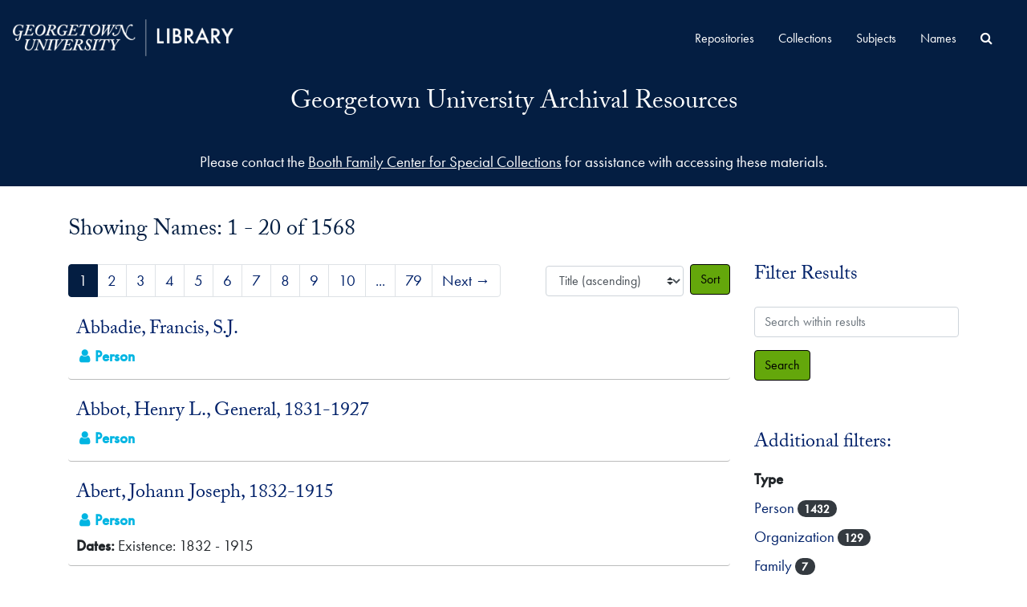

--- FILE ---
content_type: text/html;charset=utf-8
request_url: https://findingaids.library.georgetown.edu/agents
body_size: 46088
content:
<!DOCTYPE html>
<html lang="en">
<head>
	<meta charset="utf-8"/>
	<meta http-equiv="X-UA-Compatible" content="IE=edge"/>
	<meta name="viewport" content="width=device-width, initial-scale=1">
	<link rel="shortcut icon" type="image/x-icon" href="/assets/laufavicon.ico">
	<title>Names | Georgetown University Archival Resources</title>
	<meta name="csrf-param" content="authenticity_token" />
<meta name="csrf-token" content="UtwGIePd+RkCbX35rJikeSYggg7+kQHpmqBwRWjTQ/1wrnswwgCreauEY4oKDxL0nJC78DH3NWENTJWOxyhx1A==" />

		<meta name="referrer" content="origin-when-cross-origin" />

	<script>
	 var APP_PATH = '/';
	 var SHOW_IDENTIFIERS_IN_TREE = false;
	</script>

	<link rel="stylesheet" media="all" href="/assets/application-06bee93749fb0307ddd1eb45f8e45e1cd2057b711f981d5181c4aef99ba423ed.css" />
	<script src="/assets/application-589dd4e86c691634ac2aec1683b4c758133e463261a6795a9e45d0f75b93fad7.js"></script>
  <script src="/assets/gucustom.js"></script>
        
  

		<!-- Begin plugin layout -->
		<link rel="stylesheet" type="text/css" href="/assets/theme.css">
<script>
  (function(i,s,o,g,r,a,m){i['GoogleAnalyticsObject']=r;i[r]=i[r]||function(){
  (i[r].q=i[r].q||[]).push(arguments)},i[r].l=1*new Date();a=s.createElement(o),
  m=s.getElementsByTagName(o)[0];a.async=1;a.src=g;m.parentNode.insertBefore(a,m)
  })(window,document,'script','//www.google-analytics.com/analytics.js','ga');

  ga('create', 'UA-397597-20', 'auto');
  ga('send', 'pageview');
</script>
		<!-- End plugin layout -->
		<!-- Begin plugin layout -->
		
		<!-- End plugin layout -->

<!-- HTML5 shim and Respond.js for IE8 support of HTML5 elements and media queries -->
<!-- WARNING: Respond.js doesn't work if you view the page via file:// -->
<!--[if lt IE 9]>
	<script src="https://oss.maxcdn.com/html5shiv/3.7.3/html5shiv.min.js"></script>
	<script src="https://oss.maxcdn.com/respond/1.4.2/respond.min.js"></script>
<![endif]-->
</head>

<body class="min-h-screen d-flex flex-column">

		<!-- Begin plugin layout -->
		
		<!-- End plugin layout -->
		<!-- Begin plugin layout -->
		
		<!-- End plugin layout -->

	<div class="skipnav">
  <a class="sr-only sr-only-focusable" href="#maincontent">Skip to main content</a>
        <a class="sr-only sr-only-focusable" href="#searchresults">Skip to search results</a>
</div>


	<div class="container-fluid no-pad">
		<section  id="header">
  <div class="branding-container navbar-branding">
    <div class="gulogo">
      <a class="gulogo-link" href="https://www.library.georgetown.edu" title="Georgetown University Library Website"><img alt="Georgetown University Library Website" src="/assets/Georgetown_H_Library_1c-whiteCMYK.png" /></a>
    </div>
    <div class="row branding-title">
      <div class="col-sm-9 h1">
          <a title="Return to the ArchivesSpace homepage" href="https://findingaids.library.georgetown.edu"> Georgetown University Archival Resources</a> 
          
      </div>
    </div>
  </div>
</section>
		<section id="navigation">
  <nav class="navbar navbar-expand-lg navbar-default" aria-label="top-level navigation">
    <div class="collapse navbar-collapse top-bar" id="collapsemenu">
      <ul class="nav navbar-nav mr-auto">
          <li class="nav-item">
            <a class="nav-link" href="/repositories">Repositories</a>
          </li>
          <li class="nav-item">
            <a class="nav-link" href="/repositories/resources">Collections</a>
          </li>
          <li class="nav-item">
            <a class="nav-link" href="/subjects">Subjects</a>
          </li>
          <li class="nav-item">
            <a class="nav-link" href="/agents">Names</a>
          </li>
            <li class="nav-item"><a class="nav-link" href="/search?reset=true" title="Search All Archival Resources">
              <span class="fa fa-search" aria-hidden="true"></span>
              <span class="sr-only">Search All Archival Resources</span>
            </a>
          </li>
      </ul>
    </div>
    <button type="button" class="navbar-toggler" data-toggle="collapse" data-target="#collapsemenu" aria-expanded="false">
      <span class="sr-only">Navigation menu for smaller devices</span>
      <span class="icon-bar"></span>
      <span class="icon-bar"></span>
      <span class="icon-bar"></span>
    </button>
  </nav>
</section>
	</div>

	<div class="gu-ask-us container-fluid no-pad">
		Please contact the <a href="https://www.library.georgetown.edu/special-collections/using/requests/information">Booth Family Center for Special Collections</a> for assistance with accessing these materials.
	</div>

	<section id="content" class="container">
		<a name="maincontent" id="maincontent"></a>
		
		<div class="row">
  <div class="col-sm-12">
     



  <h2>Showing Names: 1 - 20 of 1568</h2>
  </div>
</div>

<div class="row">
  <div class="col-sm-9">
    <a name="main" title="Main Content"></a>
    <div class="row my-3">
      <div class="w-100 px-bs d-flex flex-wrap justify-content-end gap-2">
          <div class="flex-grow-1">
            <nav id="paging" class="d-flex">
  <ul class="pagination flex-wrap mb-0">
        <li class="active page-item"><a class="page-link"  href="#">1</a></li>
        <li class="page-item"><a class="page-link"  href="/agents?q[]=%2A&amp;op[]=OR&amp;field[]=title&amp;from_year[]=&amp;to_year[]=&amp;limit=agent&amp;sort=title_sort asc&page=2">2</a></li>
        <li class="page-item"><a class="page-link"  href="/agents?q[]=%2A&amp;op[]=OR&amp;field[]=title&amp;from_year[]=&amp;to_year[]=&amp;limit=agent&amp;sort=title_sort asc&page=3">3</a></li>
        <li class="page-item"><a class="page-link"  href="/agents?q[]=%2A&amp;op[]=OR&amp;field[]=title&amp;from_year[]=&amp;to_year[]=&amp;limit=agent&amp;sort=title_sort asc&page=4">4</a></li>
        <li class="page-item"><a class="page-link"  href="/agents?q[]=%2A&amp;op[]=OR&amp;field[]=title&amp;from_year[]=&amp;to_year[]=&amp;limit=agent&amp;sort=title_sort asc&page=5">5</a></li>
        <li class="page-item"><a class="page-link"  href="/agents?q[]=%2A&amp;op[]=OR&amp;field[]=title&amp;from_year[]=&amp;to_year[]=&amp;limit=agent&amp;sort=title_sort asc&page=6">6</a></li>
        <li class="page-item"><a class="page-link"  href="/agents?q[]=%2A&amp;op[]=OR&amp;field[]=title&amp;from_year[]=&amp;to_year[]=&amp;limit=agent&amp;sort=title_sort asc&page=7">7</a></li>
        <li class="page-item"><a class="page-link"  href="/agents?q[]=%2A&amp;op[]=OR&amp;field[]=title&amp;from_year[]=&amp;to_year[]=&amp;limit=agent&amp;sort=title_sort asc&page=8">8</a></li>
        <li class="page-item"><a class="page-link"  href="/agents?q[]=%2A&amp;op[]=OR&amp;field[]=title&amp;from_year[]=&amp;to_year[]=&amp;limit=agent&amp;sort=title_sort asc&page=9">9</a></li>
        <li class="page-item"><a class="page-link"  href="/agents?q[]=%2A&amp;op[]=OR&amp;field[]=title&amp;from_year[]=&amp;to_year[]=&amp;limit=agent&amp;sort=title_sort asc&page=10">10</a></li>
       <li><a class="page-link" href="" style="pointer-events: none;">...</a></li>
       <li><a class="page-link"  href="/agents?q[]=%2A&amp;op[]=OR&amp;field[]=title&amp;from_year[]=&amp;to_year[]=&amp;limit=agent&amp;sort=title_sort asc&page=79">79</a></li>
      <li class="next page-item"><a class="page-link"  href="/agents?q[]=%2A&amp;op[]=OR&amp;field[]=title&amp;from_year[]=&amp;to_year[]=&amp;limit=agent&amp;sort=title_sort asc&page=2">Next <span aria-hidden="true">&rarr;</span></a></li>
  </ul>
</nav>

          </div>
        <div>
          


<div class="sorter d-flex align-items-center justify-content-end">
 <form class="form-horizontal d-flex align-items-center justify-content-end" action="/agents?q[]=%2A&amp;op[]=OR&amp;field[]=title&amp;from_year[]=&amp;to_year[]=&amp;limit=agent" accept-charset="UTF-8" method="get"><input name="utf8" type="hidden" value="&#x2713;" autocomplete="off" />
     <input type="hidden" name="action" id="action" value="index" autocomplete="off" />
  <input type="hidden" name="q[]" id="q_0" value="*" autocomplete="off" />
  <input type="hidden" name="limit" id="limit" value="agent" autocomplete="off" />
  <input type="hidden" name="op[]" id="op_0" value="OR" autocomplete="off" />
  <input type="hidden" name="field[]" id="field_0" value="title" autocomplete="off" />

   <label class="sr-only" for="sort">Sort by:</label>
   <select name="sort" id="sort" class="custom-select"><option selected="selected" value="title_sort asc">Title (ascending)</option>
<option value="title_sort desc">Title (descending)</option></select>
   <input type="submit" name="commit" value="Sort" class="btn btn-primary ml-2" data-disable-with="Sort" />
</form></div>

        </div>
      </div>
    </div>
    <div class="row search-results"><div class="col-sm-12">

    <a name="searchresults" id="searchresults"></a>

         <div class="recordrow" style="clear:both" data-uri="/agents/people/275">
    

<h3>
    <a class="record-title" href="/agents/people/275">
      Abbadie, Francis, S.J.
    </a>
</h3>


<div class="badge-and-identifier">
  <div class="record-type-badge agent">
    <i class="fa fa-user"></i>&#160;Person 
  </div>
</div>

    <div class="recordsummary" style="clear:both">


    <div class="dates">
      
    </div>

  <div class="staff-hidden d-none">
  </div>



</div>



   </div>

         <div class="recordrow" style="clear:both" data-uri="/agents/people/1517">
    

<h3>
    <a class="record-title" href="/agents/people/1517">
      Abbot, Henry L., General, 1831-1927
    </a>
</h3>


<div class="badge-and-identifier">
  <div class="record-type-badge agent">
    <i class="fa fa-user"></i>&#160;Person 
  </div>
</div>

    <div class="recordsummary" style="clear:both">


    <div class="dates">
      
    </div>

  <div class="staff-hidden d-none">
  </div>



</div>



   </div>

         <div class="recordrow" style="clear:both" data-uri="/agents/people/721">
    

<h3>
    <a class="record-title" href="/agents/people/721">
      Abert, Johann Joseph, 1832-1915
    </a>
</h3>


<div class="badge-and-identifier">
  <div class="record-type-badge agent">
    <i class="fa fa-user"></i>&#160;Person 
  </div>
</div>

    <div class="recordsummary" style="clear:both">


    <div class="dates">
        <strong>Dates: </strong>
      Existence: 1832 - 1915
    </div>

  <div class="staff-hidden d-none">
  </div>



</div>



   </div>

         <div class="recordrow" style="clear:both" data-uri="/agents/people/50">
    

<h3>
    <a class="record-title" href="/agents/people/50">
      Abigail Fine
    </a>
</h3>


<div class="badge-and-identifier">
  <div class="record-type-badge agent">
    <i class="fa fa-user"></i>&#160;Person 
  </div>
</div>

    <div class="recordsummary" style="clear:both">


    <div class="dates">
      
    </div>

  <div class="staff-hidden d-none">
  </div>



</div>



   </div>

         <div class="recordrow" style="clear:both" data-uri="/agents/people/1264">
    

<h3>
    <a class="record-title" href="/agents/people/1264">
      Abraham, Abraham S.
    </a>
</h3>


<div class="badge-and-identifier">
  <div class="record-type-badge agent">
    <i class="fa fa-user"></i>&#160;Person 
  </div>
</div>

    <div class="recordsummary" style="clear:both">


    <div class="dates">
      
    </div>

  <div class="staff-hidden d-none">
  </div>



</div>



   </div>

         <div class="recordrow" style="clear:both" data-uri="/agents/people/200">
    

<h3>
    <a class="record-title" href="/agents/people/200">
      Abram, Charles
    </a>
</h3>


<div class="badge-and-identifier">
  <div class="record-type-badge agent">
    <i class="fa fa-user"></i>&#160;Person 
  </div>
</div>

    <div class="recordsummary" style="clear:both">


    <div class="dates">
      
    </div>

  <div class="staff-hidden d-none">
  </div>



</div>



   </div>

         <div class="recordrow" style="clear:both" data-uri="/agents/people/1404">
    

<h3>
    <a class="record-title" href="/agents/people/1404">
      Abshire, David M.
    </a>
</h3>


<div class="badge-and-identifier">
  <div class="record-type-badge agent">
    <i class="fa fa-user"></i>&#160;Person 
  </div>
</div>

    <div class="recordsummary" style="clear:both">


    <div class="dates">
      
    </div>

  <div class="staff-hidden d-none">
  </div>



</div>



   </div>

         <div class="recordrow" style="clear:both" data-uri="/agents/people/722">
    

<h3>
    <a class="record-title" href="/agents/people/722">
      Abt, Franz, 1819-1885
    </a>
</h3>


<div class="badge-and-identifier">
  <div class="record-type-badge agent">
    <i class="fa fa-user"></i>&#160;Person 
  </div>
</div>

    <div class="recordsummary" style="clear:both">


    <div class="dates">
        <strong>Dates: </strong>
      Existence: 1819 - 1885
    </div>

  <div class="staff-hidden d-none">
  </div>



</div>



   </div>

         <div class="recordrow" style="clear:both" data-uri="/agents/people/1220">
    

<h3>
    <a class="record-title" href="/agents/people/1220">
      Abzug, Bella S., 1920-1998
    </a>
</h3>


<div class="badge-and-identifier">
  <div class="record-type-badge agent">
    <i class="fa fa-user"></i>&#160;Person 
  </div>
</div>

    <div class="recordsummary" style="clear:both">


    <div class="dates">
      
    </div>

  <div class="staff-hidden d-none">
  </div>



</div>



   </div>

         <div class="recordrow" style="clear:both" data-uri="/agents/people/202">
    

<h3>
    <a class="record-title" href="/agents/people/202">
      Achard, Fr.
    </a>
</h3>


<div class="badge-and-identifier">
  <div class="record-type-badge agent">
    <i class="fa fa-user"></i>&#160;Person 
  </div>
</div>

    <div class="recordsummary" style="clear:both">


    <div class="dates">
      
    </div>

  <div class="staff-hidden d-none">
  </div>



</div>



   </div>

         <div class="recordrow" style="clear:both" data-uri="/agents/people/723">
    

<h3>
    <a class="record-title" href="/agents/people/723">
      Adam, Adolphe, 1803-1856
    </a>
</h3>


<div class="badge-and-identifier">
  <div class="record-type-badge agent">
    <i class="fa fa-user"></i>&#160;Person 
  </div>
</div>

    <div class="recordsummary" style="clear:both">


    <div class="dates">
        <strong>Dates: </strong>
      Existence: 1803 - 1856
    </div>

  <div class="staff-hidden d-none">
  </div>



</div>



   </div>

         <div class="recordrow" style="clear:both" data-uri="/agents/people/724">
    

<h3>
    <a class="record-title" href="/agents/people/724">
      Adams, John Quincy, 1767-1848
    </a>
</h3>


<div class="badge-and-identifier">
  <div class="record-type-badge agent">
    <i class="fa fa-user"></i>&#160;Person 
  </div>
</div>

    <div class="recordsummary" style="clear:both">


    <div class="dates">
        <strong>Dates: </strong>
      Existence: 1767 - 1848
    </div>

  <div class="staff-hidden d-none">
  </div>



</div>



   </div>

         <div class="recordrow" style="clear:both" data-uri="/agents/people/204">
    

<h3>
    <a class="record-title" href="/agents/people/204">
      Adenauer, Konrad
    </a>
</h3>


<div class="badge-and-identifier">
  <div class="record-type-badge agent">
    <i class="fa fa-user"></i>&#160;Person 
  </div>
</div>

    <div class="recordsummary" style="clear:both">


    <div class="dates">
      
    </div>

  <div class="staff-hidden d-none">
  </div>



</div>



   </div>

         <div class="recordrow" style="clear:both" data-uri="/agents/people/225">
    

<h3>
    <a class="record-title" href="/agents/people/225">
      Adliewar, d'Ales
    </a>
</h3>


<div class="badge-and-identifier">
  <div class="record-type-badge agent">
    <i class="fa fa-user"></i>&#160;Person 
  </div>
</div>

    <div class="recordsummary" style="clear:both">


    <div class="dates">
      
    </div>

  <div class="staff-hidden d-none">
  </div>



</div>



   </div>

         <div class="recordrow" style="clear:both" data-uri="/agents/people/1">
    

<h3>
    <a class="record-title" href="/agents/people/1">
      Administrator
    </a>
</h3>


<div class="badge-and-identifier">
  <div class="record-type-badge agent">
    <i class="fa fa-user"></i>&#160;Person 
  </div>
</div>

    <div class="recordsummary" style="clear:both">


    <div class="dates">
      
    </div>

  <div class="staff-hidden d-none">
  </div>



</div>



   </div>

         <div class="recordrow" style="clear:both" data-uri="/agents/people/783">
    

<h3>
    <a class="record-title" href="/agents/people/783">
      Adomián, Lan
    </a>
</h3>


<div class="badge-and-identifier">
  <div class="record-type-badge agent">
    <i class="fa fa-user"></i>&#160;Person 
  </div>
</div>

    <div class="recordsummary" style="clear:both">


    <div class="dates">
        <strong>Dates: </strong>
      Existence: 1905 - 1979
    </div>

  <div class="staff-hidden d-none">
  </div>



</div>



   </div>

         <div class="recordrow" style="clear:both" data-uri="/agents/corporate_entities/34">
    

<h3>
    <a class="record-title" href="/agents/corporate_entities/34">
      Advisory Committee to the Director, National Institutes of Health. Human Embryo Research Panel
    </a>
</h3>


<div class="badge-and-identifier">
  <div class="record-type-badge agent">
    <i class="fa fa-university"></i>&#160;Organization 
  </div>
</div>

    <div class="recordsummary" style="clear:both">


    <div class="dates">
      
    </div>

  <div class="staff-hidden d-none">
  </div>



</div>



   </div>

         <div class="recordrow" style="clear:both" data-uri="/agents/people/274">
    

<h3>
    <a class="record-title" href="/agents/people/274">
      Ahern, M. J. , S.J.
    </a>
</h3>


<div class="badge-and-identifier">
  <div class="record-type-badge agent">
    <i class="fa fa-user"></i>&#160;Person 
  </div>
</div>

    <div class="recordsummary" style="clear:both">


    <div class="dates">
      
    </div>

  <div class="staff-hidden d-none">
  </div>



</div>



   </div>

         <div class="recordrow" style="clear:both" data-uri="/agents/people/213">
    

<h3>
    <a class="record-title" href="/agents/people/213">
      Ahr, George, Rev., Bishop
    </a>
</h3>


<div class="badge-and-identifier">
  <div class="record-type-badge agent">
    <i class="fa fa-user"></i>&#160;Person 
  </div>
</div>

    <div class="recordsummary" style="clear:both">


    <div class="dates">
      
    </div>

  <div class="staff-hidden d-none">
  </div>



</div>



   </div>

         <div class="recordrow" style="clear:both" data-uri="/agents/people/277">
    

<h3>
    <a class="record-title" href="/agents/people/277">
      Aigner, F.X., S.J.
    </a>
</h3>


<div class="badge-and-identifier">
  <div class="record-type-badge agent">
    <i class="fa fa-user"></i>&#160;Person 
  </div>
</div>

    <div class="recordsummary" style="clear:both">


    <div class="dates">
      
    </div>

  <div class="staff-hidden d-none">
  </div>



</div>



   </div>

    </div></div>
    <div class="row mt-2"><div class="col-sm-12">
    <nav id="paging_bottom" class="d-flex">
  <ul class="pagination flex-wrap mb-0">
        <li class="active page-item"><a class="page-link"  href="#">1</a></li>
        <li class="page-item"><a class="page-link"  href="/agents?q[]=%2A&amp;op[]=OR&amp;field[]=title&amp;from_year[]=&amp;to_year[]=&amp;limit=agent&amp;sort=title_sort asc&page=2">2</a></li>
        <li class="page-item"><a class="page-link"  href="/agents?q[]=%2A&amp;op[]=OR&amp;field[]=title&amp;from_year[]=&amp;to_year[]=&amp;limit=agent&amp;sort=title_sort asc&page=3">3</a></li>
        <li class="page-item"><a class="page-link"  href="/agents?q[]=%2A&amp;op[]=OR&amp;field[]=title&amp;from_year[]=&amp;to_year[]=&amp;limit=agent&amp;sort=title_sort asc&page=4">4</a></li>
        <li class="page-item"><a class="page-link"  href="/agents?q[]=%2A&amp;op[]=OR&amp;field[]=title&amp;from_year[]=&amp;to_year[]=&amp;limit=agent&amp;sort=title_sort asc&page=5">5</a></li>
        <li class="page-item"><a class="page-link"  href="/agents?q[]=%2A&amp;op[]=OR&amp;field[]=title&amp;from_year[]=&amp;to_year[]=&amp;limit=agent&amp;sort=title_sort asc&page=6">6</a></li>
        <li class="page-item"><a class="page-link"  href="/agents?q[]=%2A&amp;op[]=OR&amp;field[]=title&amp;from_year[]=&amp;to_year[]=&amp;limit=agent&amp;sort=title_sort asc&page=7">7</a></li>
        <li class="page-item"><a class="page-link"  href="/agents?q[]=%2A&amp;op[]=OR&amp;field[]=title&amp;from_year[]=&amp;to_year[]=&amp;limit=agent&amp;sort=title_sort asc&page=8">8</a></li>
        <li class="page-item"><a class="page-link"  href="/agents?q[]=%2A&amp;op[]=OR&amp;field[]=title&amp;from_year[]=&amp;to_year[]=&amp;limit=agent&amp;sort=title_sort asc&page=9">9</a></li>
        <li class="page-item"><a class="page-link"  href="/agents?q[]=%2A&amp;op[]=OR&amp;field[]=title&amp;from_year[]=&amp;to_year[]=&amp;limit=agent&amp;sort=title_sort asc&page=10">10</a></li>
       <li><a class="page-link" href="" style="pointer-events: none;">...</a></li>
       <li><a class="page-link"  href="/agents?q[]=%2A&amp;op[]=OR&amp;field[]=title&amp;from_year[]=&amp;to_year[]=&amp;limit=agent&amp;sort=title_sort asc&page=79">79</a></li>
      <li class="next page-item"><a class="page-link"  href="/agents?q[]=%2A&amp;op[]=OR&amp;field[]=title&amp;from_year[]=&amp;to_year[]=&amp;limit=agent&amp;sort=title_sort asc&page=2">Next <span aria-hidden="true">&rarr;</span></a></li>
  </ul>
</nav>

    </div></div>
  </div>
  <div id="filter-sidebar" class="col-sm-3">
    <a name="filter" title="Filter Results"></a>
    
<div class="filters my-3">
</div>

<h3 class=''>Filter Results</h3>
 <div class="filter_more">
   <form class="form-horizontal container mx-0 mt-4 mb-5" action="/agents?q[]=%2A&amp;op[]=OR&amp;field[]=title&amp;from_year[]=&amp;to_year[]=&amp;limit=agent" accept-charset="UTF-8" method="get"><input name="utf8" type="hidden" value="&#x2713;" autocomplete="off" />
          <input type="hidden" name="action" value="index" autocomplete="off" />
  <input type="hidden" name="q[]" value="*" autocomplete="off" />
  <input type="hidden" name="limit" value="agent" autocomplete="off" />
  <input type="hidden" name="op[]" value="OR" autocomplete="off" />
  <input type="hidden" name="field[]" value="title" autocomplete="off" />

          <div class="form-group row">
            <input type="hidden" name="sort" value="score desc, title_sort asc" autocomplete="off" />
            <label class="sr-only" for="filter_q">Search within results</label>
            <input type="text" name="filter_q[]" id="filter_q" placeholder="Search within results" class="form-control" />
          </div>
          <input type="hidden" name="filter_from_year" value="" autocomplete="off" />
          <input type="hidden" name="filter_to_year" value="" autocomplete="off" />
      <div class='row'>
        <input type="submit" name="commit" value="Search" class="btn btn-primary" data-disable-with="Search" />
      </div>
</form> </div>

<h3>Additional filters: </h3>
<dl id="facets">


    <div id="type-facet">
      <dt class='mb-2 mt-3'>Type</dt>
          <dd>
  <a href="/agents?q[]=%2A&amp;op[]=OR&amp;field[]=title&amp;from_year[]=&amp;to_year[]=&amp;limit=agent&amp;sort=title_sort asc&amp;filter_fields[]=primary_type&amp;filter_values[]=agent_person"
    rel="nofollow"
    title="Filter By 'Person'">
    Person
  </a>
  <span class="badge badge-pill badge-dark">1432</span>
</dd>

          <dd>
  <a href="/agents?q[]=%2A&amp;op[]=OR&amp;field[]=title&amp;from_year[]=&amp;to_year[]=&amp;limit=agent&amp;sort=title_sort asc&amp;filter_fields[]=primary_type&amp;filter_values[]=agent_corporate_entity"
    rel="nofollow"
    title="Filter By 'Organization'">
    Organization
  </a>
  <span class="badge badge-pill badge-dark">129</span>
</dd>

          <dd>
  <a href="/agents?q[]=%2A&amp;op[]=OR&amp;field[]=title&amp;from_year[]=&amp;to_year[]=&amp;limit=agent&amp;sort=title_sort asc&amp;filter_fields[]=primary_type&amp;filter_values[]=agent_family"
    rel="nofollow"
    title="Filter By 'Family'">
    Family
  </a>
  <span class="badge badge-pill badge-dark">7</span>
</dd>

    </div>
    <div id="subject-facet">
      <dt class='mb-2 mt-3'>Subject</dt>
          <dd>
  <a href="/agents?q[]=%2A&amp;op[]=OR&amp;field[]=title&amp;from_year[]=&amp;to_year[]=&amp;limit=agent&amp;sort=title_sort asc&amp;filter_fields[]=subjects&amp;filter_values[]=Art"
    rel="nofollow"
    title="Filter By 'Art'">
    Art
  </a>
  <span class="badge badge-pill badge-dark">2</span>
</dd>

          <dd>
  <a href="/agents?q[]=%2A&amp;op[]=OR&amp;field[]=title&amp;from_year[]=&amp;to_year[]=&amp;limit=agent&amp;sort=title_sort asc&amp;filter_fields[]=subjects&amp;filter_values[]=Composers"
    rel="nofollow"
    title="Filter By 'Composers'">
    Composers
  </a>
  <span class="badge badge-pill badge-dark">2</span>
</dd>

          <dd>
  <a href="/agents?q[]=%2A&amp;op[]=OR&amp;field[]=title&amp;from_year[]=&amp;to_year[]=&amp;limit=agent&amp;sort=title_sort asc&amp;filter_fields[]=subjects&amp;filter_values[]=New+York+%28N.Y.%29"
    rel="nofollow"
    title="Filter By 'New York (N.Y.)'">
    New York (N.Y.)
  </a>
  <span class="badge badge-pill badge-dark">2</span>
</dd>

          <dd>
  <a href="/agents?q[]=%2A&amp;op[]=OR&amp;field[]=title&amp;from_year[]=&amp;to_year[]=&amp;limit=agent&amp;sort=title_sort asc&amp;filter_fields[]=subjects&amp;filter_values[]=African+American+musicians"
    rel="nofollow"
    title="Filter By 'African American musicians'">
    African American musicians
  </a>
  <span class="badge badge-pill badge-dark">1</span>
</dd>

          <dd>
  <a href="/agents?q[]=%2A&amp;op[]=OR&amp;field[]=title&amp;from_year[]=&amp;to_year[]=&amp;limit=agent&amp;sort=title_sort asc&amp;filter_fields[]=subjects&amp;filter_values[]=Artists"
    rel="nofollow"
    title="Filter By 'Artists'">
    Artists
  </a>
  <span class="badge badge-pill badge-dark">1</span>
</dd>

        <div class="more-facets">
          <button type="button" class="more-facets__more mb-1 btn btn-sm">
            More <i class="fa fa-chevron-down"></i>
          </button>
          <div class="more-facets__facets">
              <dd>
  <a href="/agents?q[]=%2A&amp;op[]=OR&amp;field[]=title&amp;from_year[]=&amp;to_year[]=&amp;limit=agent&amp;sort=title_sort asc&amp;filter_fields[]=subjects&amp;filter_values[]=Authors"
    rel="nofollow"
    title="Filter By 'Authors'">
    Authors
  </a>
  <span class="badge badge-pill badge-dark">1</span>
</dd>

              <dd>
  <a href="/agents?q[]=%2A&amp;op[]=OR&amp;field[]=title&amp;from_year[]=&amp;to_year[]=&amp;limit=agent&amp;sort=title_sort asc&amp;filter_fields[]=subjects&amp;filter_values[]=Cellists"
    rel="nofollow"
    title="Filter By 'Cellists'">
    Cellists
  </a>
  <span class="badge badge-pill badge-dark">1</span>
</dd>

              <dd>
  <a href="/agents?q[]=%2A&amp;op[]=OR&amp;field[]=title&amp;from_year[]=&amp;to_year[]=&amp;limit=agent&amp;sort=title_sort asc&amp;filter_fields[]=subjects&amp;filter_values[]=Cello"
    rel="nofollow"
    title="Filter By 'Cello'">
    Cello
  </a>
  <span class="badge badge-pill badge-dark">1</span>
</dd>

              <dd>
  <a href="/agents?q[]=%2A&amp;op[]=OR&amp;field[]=title&amp;from_year[]=&amp;to_year[]=&amp;limit=agent&amp;sort=title_sort asc&amp;filter_fields[]=subjects&amp;filter_values[]=Church+music"
    rel="nofollow"
    title="Filter By 'Church music'">
    Church music
  </a>
  <span class="badge badge-pill badge-dark">1</span>
</dd>

              <dd>
  <a href="/agents?q[]=%2A&amp;op[]=OR&amp;field[]=title&amp;from_year[]=&amp;to_year[]=&amp;limit=agent&amp;sort=title_sort asc&amp;filter_fields[]=subjects&amp;filter_values[]=Composition+%28Music%29"
    rel="nofollow"
    title="Filter By 'Composition (Music)'">
    Composition (Music)
  </a>
  <span class="badge badge-pill badge-dark">1</span>
</dd>

              <dd>
  <a href="/agents?q[]=%2A&amp;op[]=OR&amp;field[]=title&amp;from_year[]=&amp;to_year[]=&amp;limit=agent&amp;sort=title_sort asc&amp;filter_fields[]=subjects&amp;filter_values[]=Dublin+%28Ireland%29"
    rel="nofollow"
    title="Filter By 'Dublin (Ireland)'">
    Dublin (Ireland)
  </a>
  <span class="badge badge-pill badge-dark">1</span>
</dd>

              <dd>
  <a href="/agents?q[]=%2A&amp;op[]=OR&amp;field[]=title&amp;from_year[]=&amp;to_year[]=&amp;limit=agent&amp;sort=title_sort asc&amp;filter_fields[]=subjects&amp;filter_values[]=England"
    rel="nofollow"
    title="Filter By 'England'">
    England
  </a>
  <span class="badge badge-pill badge-dark">1</span>
</dd>

              <dd>
  <a href="/agents?q[]=%2A&amp;op[]=OR&amp;field[]=title&amp;from_year[]=&amp;to_year[]=&amp;limit=agent&amp;sort=title_sort asc&amp;filter_fields[]=subjects&amp;filter_values[]=Fashion"
    rel="nofollow"
    title="Filter By 'Fashion'">
    Fashion
  </a>
  <span class="badge badge-pill badge-dark">1</span>
</dd>

              <dd>
  <a href="/agents?q[]=%2A&amp;op[]=OR&amp;field[]=title&amp;from_year[]=&amp;to_year[]=&amp;limit=agent&amp;sort=title_sort asc&amp;filter_fields[]=subjects&amp;filter_values[]=Governors"
    rel="nofollow"
    title="Filter By 'Governors'">
    Governors
  </a>
  <span class="badge badge-pill badge-dark">1</span>
</dd>

              <dd>
  <a href="/agents?q[]=%2A&amp;op[]=OR&amp;field[]=title&amp;from_year[]=&amp;to_year[]=&amp;limit=agent&amp;sort=title_sort asc&amp;filter_fields[]=subjects&amp;filter_values[]=Great+Britain"
    rel="nofollow"
    title="Filter By 'Great Britain'">
    Great Britain
  </a>
  <span class="badge badge-pill badge-dark">1</span>
</dd>

              <dd>
  <a href="/agents?q[]=%2A&amp;op[]=OR&amp;field[]=title&amp;from_year[]=&amp;to_year[]=&amp;limit=agent&amp;sort=title_sort asc&amp;filter_fields[]=subjects&amp;filter_values[]=Houston+%28Tex.%29"
    rel="nofollow"
    title="Filter By 'Houston (Tex.)'">
    Houston (Tex.)
  </a>
  <span class="badge badge-pill badge-dark">1</span>
</dd>

              <dd>
  <a href="/agents?q[]=%2A&amp;op[]=OR&amp;field[]=title&amp;from_year[]=&amp;to_year[]=&amp;limit=agent&amp;sort=title_sort asc&amp;filter_fields[]=subjects&amp;filter_values[]=Huntsville+%28Tex.%29"
    rel="nofollow"
    title="Filter By 'Huntsville (Tex.)'">
    Huntsville (Tex.)
  </a>
  <span class="badge badge-pill badge-dark">1</span>
</dd>

              <dd>
  <a href="/agents?q[]=%2A&amp;op[]=OR&amp;field[]=title&amp;from_year[]=&amp;to_year[]=&amp;limit=agent&amp;sort=title_sort asc&amp;filter_fields[]=subjects&amp;filter_values[]=Liverpool+%28England%29"
    rel="nofollow"
    title="Filter By 'Liverpool (England)'">
    Liverpool (England)
  </a>
  <span class="badge badge-pill badge-dark">1</span>
</dd>

              <dd>
  <a href="/agents?q[]=%2A&amp;op[]=OR&amp;field[]=title&amp;from_year[]=&amp;to_year[]=&amp;limit=agent&amp;sort=title_sort asc&amp;filter_fields[]=subjects&amp;filter_values[]=London+%28England%29"
    rel="nofollow"
    title="Filter By 'London (England)'">
    London (England)
  </a>
  <span class="badge badge-pill badge-dark">1</span>
</dd>

              <dd>
  <a href="/agents?q[]=%2A&amp;op[]=OR&amp;field[]=title&amp;from_year[]=&amp;to_year[]=&amp;limit=agent&amp;sort=title_sort asc&amp;filter_fields[]=subjects&amp;filter_values[]=Lucca+%28Italy%29"
    rel="nofollow"
    title="Filter By 'Lucca (Italy)'">
    Lucca (Italy)
  </a>
  <span class="badge badge-pill badge-dark">1</span>
</dd>

              <dd>
  <a href="/agents?q[]=%2A&amp;op[]=OR&amp;field[]=title&amp;from_year[]=&amp;to_year[]=&amp;limit=agent&amp;sort=title_sort asc&amp;filter_fields[]=subjects&amp;filter_values[]=Manhattan+%28New+York%2C+N.Y.%29"
    rel="nofollow"
    title="Filter By 'Manhattan (New York, N.Y.)'">
    Manhattan (New York, N.Y.)
  </a>
  <span class="badge badge-pill badge-dark">1</span>
</dd>

              <dd>
  <a href="/agents?q[]=%2A&amp;op[]=OR&amp;field[]=title&amp;from_year[]=&amp;to_year[]=&amp;limit=agent&amp;sort=title_sort asc&amp;filter_fields[]=subjects&amp;filter_values[]=Music+theorists"
    rel="nofollow"
    title="Filter By 'Music theorists'">
    Music theorists
  </a>
  <span class="badge badge-pill badge-dark">1</span>
</dd>

              <dd>
  <a href="/agents?q[]=%2A&amp;op[]=OR&amp;field[]=title&amp;from_year[]=&amp;to_year[]=&amp;limit=agent&amp;sort=title_sort asc&amp;filter_fields[]=subjects&amp;filter_values[]=Pianists"
    rel="nofollow"
    title="Filter By 'Pianists'">
    Pianists
  </a>
  <span class="badge badge-pill badge-dark">1</span>
</dd>

              <dd>
  <a href="/agents?q[]=%2A&amp;op[]=OR&amp;field[]=title&amp;from_year[]=&amp;to_year[]=&amp;limit=agent&amp;sort=title_sort asc&amp;filter_fields[]=subjects&amp;filter_values[]=Piano"
    rel="nofollow"
    title="Filter By 'Piano'">
    Piano
  </a>
  <span class="badge badge-pill badge-dark">1</span>
</dd>

              <dd>
  <a href="/agents?q[]=%2A&amp;op[]=OR&amp;field[]=title&amp;from_year[]=&amp;to_year[]=&amp;limit=agent&amp;sort=title_sort asc&amp;filter_fields[]=subjects&amp;filter_values[]=Piano+teachers"
    rel="nofollow"
    title="Filter By 'Piano teachers'">
    Piano teachers
  </a>
  <span class="badge badge-pill badge-dark">1</span>
</dd>

              <dd>
  <a href="/agents?q[]=%2A&amp;op[]=OR&amp;field[]=title&amp;from_year[]=&amp;to_year[]=&amp;limit=agent&amp;sort=title_sort asc&amp;filter_fields[]=subjects&amp;filter_values[]=Piano--Instruction+and+study"
    rel="nofollow"
    title="Filter By 'Piano--Instruction and study'">
    Piano--Instruction and study
  </a>
  <span class="badge badge-pill badge-dark">1</span>
</dd>

              <dd>
  <a href="/agents?q[]=%2A&amp;op[]=OR&amp;field[]=title&amp;from_year[]=&amp;to_year[]=&amp;limit=agent&amp;sort=title_sort asc&amp;filter_fields[]=subjects&amp;filter_values[]=San+Diego+%28Calif.%29"
    rel="nofollow"
    title="Filter By 'San Diego (Calif.)'">
    San Diego (Calif.)
  </a>
  <span class="badge badge-pill badge-dark">1</span>
</dd>

              <dd>
  <a href="/agents?q[]=%2A&amp;op[]=OR&amp;field[]=title&amp;from_year[]=&amp;to_year[]=&amp;limit=agent&amp;sort=title_sort asc&amp;filter_fields[]=subjects&amp;filter_values[]=Statesmen"
    rel="nofollow"
    title="Filter By 'Statesmen'">
    Statesmen
  </a>
  <span class="badge badge-pill badge-dark">1</span>
</dd>

              <dd>
  <a href="/agents?q[]=%2A&amp;op[]=OR&amp;field[]=title&amp;from_year[]=&amp;to_year[]=&amp;limit=agent&amp;sort=title_sort asc&amp;filter_fields[]=subjects&amp;filter_values[]=Violinists"
    rel="nofollow"
    title="Filter By 'Violinists'">
    Violinists
  </a>
  <span class="badge badge-pill badge-dark">1</span>
</dd>

          </div>
          <button type="button" class="more-facets__less mb-1 btn btn-sm">
            Less <i class="fa fa-chevron-up"></i>
          </button>
        </div>
    </div>
    <div id="repository-facet">
      <dt class='mb-2 mt-3'>Repository</dt>
          <dd>
  <a href="/agents?q[]=%2A&amp;op[]=OR&amp;field[]=title&amp;from_year[]=&amp;to_year[]=&amp;limit=agent&amp;sort=title_sort asc&amp;filter_fields[]=used_within_published_repository&amp;filter_values[]=%2Frepositories%2F15"
    rel="nofollow"
    title="Filter By 'Georgetown University Manuscripts'">
    Georgetown University Manuscripts
  </a>
  <span class="badge badge-pill badge-dark">884</span>
</dd>

          <dd>
  <a href="/agents?q[]=%2A&amp;op[]=OR&amp;field[]=title&amp;from_year[]=&amp;to_year[]=&amp;limit=agent&amp;sort=title_sort asc&amp;filter_fields[]=used_within_published_repository&amp;filter_values[]=%2Frepositories%2F7"
    rel="nofollow"
    title="Filter By 'Bioethics Research Library Archives'">
    Bioethics Research Library Archives
  </a>
  <span class="badge badge-pill badge-dark">293</span>
</dd>

          <dd>
  <a href="/agents?q[]=%2A&amp;op[]=OR&amp;field[]=title&amp;from_year[]=&amp;to_year[]=&amp;limit=agent&amp;sort=title_sort asc&amp;filter_fields[]=used_within_published_repository&amp;filter_values[]=%2Frepositories%2F13"
    rel="nofollow"
    title="Filter By 'Woodstock Theological Collection Archives'">
    Woodstock Theological Collection Archives
  </a>
  <span class="badge badge-pill badge-dark">285</span>
</dd>

          <dd>
  <a href="/agents?q[]=%2A&amp;op[]=OR&amp;field[]=title&amp;from_year[]=&amp;to_year[]=&amp;limit=agent&amp;sort=title_sort asc&amp;filter_fields[]=used_within_published_repository&amp;filter_values[]=%2Frepositories%2F12"
    rel="nofollow"
    title="Filter By 'Georgetown University Archives '">
    Georgetown University Archives 
  </a>
  <span class="badge badge-pill badge-dark">8</span>
</dd>

    </div>
</dl>

  </div>

</div>

	</section>

	<script  type="text/javascript" >
		$(".upper-record-details .note-content").each(function(index, element){$(this).readmore(1000)});
	</script>

	<footer>
  <div class="panel-footer gureps">
    <div class="gulogo branding-container">
      <a class="gureplogo" href="https://www.library.georgetown.edu/special-collections" title="Booth Family Center for Special Collections"><img alt="Booth Family Center for Special Collections Logo" src="/assets/bfcsc-logo-small-inverted.png" /></a>
      <a class="gureplogo" href="https://bioethics.georgetown.edu/" title="Bioethics Research Library at Georgetown University"><img alt="Bioethics Research Library at Georgetown University Logo" src="/assets/brl-logo-40ht.png" /></a>
    </div>
  </div>
  <div class="site-footer">
    <div class="container">
        <div class="site-footer__top clearfix">
            <section class="row region region-footer-first g-0">
                <div id="block-footercontacts" class="block block-block-content block-block-contentc9c5d493-9d79-49a0-82f1-3a065a75ff5c">
                    <div class="content">
                        <div class="clearfix text-formatted field field--name-body field--type-text-with-summary field--label-hidden field__item">
                            <ul>
                                <li><a href="https://www.library.georgetown.edu/contact">Contact Us</a></li>
                                <li><a href="https://www.library.georgetown.edu/directory">Directory</a></li>
                                <li><a href="https://www.library.georgetown.edu/visitors">Visit</a></li>
                                <li><a href="https://www.library.georgetown.edu/directions">Maps</a></li>
                            </ul>
                        </div>
                    </div>
                </div>
            </section>
            <section class="row region region-footer-second g-0">
                <div id="block-footernav" class="block block-block-content block-block-contentedda6cd3-125a-47b9-b83c-cb70ab57ac99">
                    <div class="content">
                        <div class="clearfix text-formatted field field--name-body field--type-text-with-summary field--label-hidden field__item">
                            <ul>
                                <li><a href="https://www.library.georgetown.edu/services">Services</a></li>
                                <li><a href="https://www.library.georgetown.edu/research">Research</a></li>
                                <li><a href="https://www.library.georgetown.edu/collections">Collections</a></li>
                                <li><a href="https://www.library.georgetown.edu/spaces">Spaces</a></li>
                                <li><a href="https://www.library.georgetown.edu/about">About</a></li>
                            </ul>
                        </div>

                    </div>
                </div>
            </section>
            <section class="row region region-footer-third g-0">
                <div id="block-footersocialmedia" class="block block-block-content block-block-contentf6de8f7f-43cb-465f-b2ad-9f0528bd5ee1">
                    <div class="content">
                        <div class="clearfix text-formatted field field--name-body field--type-text-with-summary field--label-hidden field__item">
                            <ul aria-label="Georgetown University Library Social Media Links">
                                <li class="menu-item"><a href="https://www.facebook.com/gulibrary"><svg enable-background="new 0 0 30 30" version="1.1" viewBox="0 0 30 30" x="0px" xml:space="preserve" xmlns="http://www.w3.org/2000/svg" xmlns:xlink="http://www.w3.org/1999/xlink" y="0px">
                                <title></title>
                                <path d="M23.5,5.5H6.6C6,5.5,5.5,6,5.5,6.6v16.9c0,0.6,0.5,1,1.1,1h9.1v-7.3h-2.5v-2.9h2.5v-2.1c0-2.5,1.5-3.8,3.7-3.8c0.7,0,1.5,0,2.2,0.1v2.6h-1.5c-1.2,0-1.4,0.6-1.4,1.4v1.8h2.8l-0.4,2.9h-2.5v7.3h4.9c0.6,0,1-0.5,1-1V6.6C24.5,6,24,5.5,23.5,5.5z" fill="#FFFFFF"></path></svg><span>Facebook</span></a></li>
                                <li class="menu-item"><a href="https://twitter.com/gtownlibrary"><svg enable-background="new 0 0 30 30" version="1.1" viewBox="0 -40 448 700" x="0px" xml:space="preserve" y="0px" xmlns:xlink="http://www.w3.org/1999/xlink"><title>X</title><path fill="#FFFFFF" d="M389.2 48h70.6L305.6 224.2 487 464H345L233.7 318.6 106.5 464H35.8L200.7 275.5 26.8 48H172.4L272.9 180.9 389.2 48zM364.4 421.8h39.1L151.1 88h-42L364.4 421.8z"></path></svg><span>X</span></a></li>
                                <li class="menu-item"><a href="https://www.instagram.com/gtownlibrary/"><svg enable-background="new 0 0 30 30" version="1.1" viewBox="0 0 30 30" x="0px" xml:space="preserve" xmlns="http://www.w3.org/2000/svg" xmlns:xlink="http://www.w3.org/1999/xlink" y="0px">
                                <title></title>
                                <path d="M15,5.5c-2.6,0-2.9,0-3.9,0.1c-1,0-1.7,0.2-2.3,0.4C8.2,6.2,7.6,6.6,7.1,7.1S6.2,8.2,6,8.8c-0.2,0.6-0.4,1.3-0.4,2.3c-0.1,1-0.1,1.3-0.1,3.9s0,2.9,0.1,3.9c0,1,0.2,1.7,0.4,2.3c0.2,0.6,0.6,1.2,1.1,1.7s1.1,0.9,1.7,1.1c0.6,0.2,1.3,0.4,2.3,0.4s1.3,0.1,3.9,0.1s2.9,0,3.9-0.1c1,0,1.7-0.2,2.3-0.4c0.6-0.2,1.2-0.6,1.7-1.1s0.9-1.1,1.1-1.7c0.2-0.6,0.4-1.3,0.4-2.3s0.1-1.3,0.1-3.9s0-2.9-0.1-3.9c0-1-0.2-1.7-0.4-2.3c-0.2-0.6-0.6-1.2-1.1-1.7S21.8,6.2,21.2,6c-0.6-0.2-1.3-0.4-2.3-0.4C17.9,5.5,17.6,5.5,15,5.5 M15,7.2c2.5,0,2.8,0,3.8,0.1c0.9,0,1.4,0.2,1.8,0.3C21,7.8,21.4,8,21.7,8.3s0.5,0.7,0.7,1.1c0.1,0.3,0.3,0.8,0.3,1.8s0.1,1.3,0.1,3.9c0,2.5,0,2.8-0.1,3.8c0,0.9-0.2,1.4-0.3,1.8c-0.2,0.4-0.4,0.8-0.7,1.1c-0.3,0.3-0.6,0.5-1.1,0.7c-0.3,0.1-0.8,0.3-1.8,0.3s-1.3,0.1-3.8,0.1s-2.8,0-3.8-0.1c-0.9,0-1.4-0.2-1.8-0.3c-0.4-0.2-0.8-0.4-1.1-0.7c-0.3-0.3-0.5-0.7-0.7-1.1c-0.1-0.3-0.3-0.8-0.3-1.8s-0.1-1.3-0.1-3.8s0-2.8,0.1-3.9c0-0.9,0.2-1.4,0.3-1.8C7.8,9,8,8.6,8.3,8.3C8.6,8,8.9,7.8,9.4,7.6c0.3-0.1,0.8-0.3,1.8-0.3C12.2,7.2,12.5,7.2,15,7.2M15,18.2c-1.7,0-3.2-1.4-3.2-3.2s1.4-3.2,3.2-3.2s3.2,1.4,3.2,3.2S16.7,18.2,15,18.2 M15,10.1c-2.7,0-4.9,2.2-4.9,4.9s2.2,4.9,4.9,4.9s4.9-2.2,4.9-4.9S17.7,10.1,15,10.1 M21.2,9.9c0,0.6-0.5,1.1-1.1,1.1c-0.6,0-1.1-0.5-1.1-1.1c0-0.6,0.5-1.1,1.1-1.1C20.7,8.8,21.2,9.3,21.2,9.9" fill="#FFFFFF"></path></svg><span>Instagram</span></a></li>
                                <li class="menu-item"><a href="https://www.youtube.com/c/georgetownuniversitylibrary"><svg enable-background="new 0 0 30 30" version="1.1" viewBox="0 0 30 30" x="0px" xml:space="preserve" xmlns="http://www.w3.org/2000/svg" xmlns:xlink="http://www.w3.org/1999/xlink" y="0px">
                                <title></title>
                                <path d="M27.6,10c0,0-0.3-1.7-1.1-2.5c-1-1.1-2.1-1.1-2.6-1.1c-3.5-0.3-9-0.3-9-0.3l0,0c0,0-5.4,0-9,0.3c-0.6,0-1.6,0-2.7,1.1c-0.8,0.8-1,2.5-1,2.5s-0.3,2-0.3,4.1V16c0,2,0.3,4.1,0.3,4.1s0.3,1.7,1.1,2.5c1,1.1,2.3,1,2.9,1.1C8.3,23.9,15,24,15,24s5.4,0,9.1-0.3c0.5-0.1,1.6-0.1,2.6-1.1c0.8-0.8,1.1-2.5,1.1-2.5s0.3-2,0.3-4.1v-1.9C27.9,12,27.6,10,27.6,10z M12.3,18.6v-7.2l6.9,3.4L12.3,18.6z" fill="#FFFFFF"></path></svg><span>YouTube</span></a></li>
                            </ul>
                        </div>
                    </div>
                </div>
            </section>
            <section class="row region region-footer-fourth g-0">
                <div id="block-footeraddress" class="block block-block-content block-block-content4de98366-3305-44ad-8c0f-4a6ff93bf4d9">
                    <div class="content">
                        <div class="clearfix text-formatted field field--name-body field--type-text-with-summary field--label-hidden field__item"><p>Georgetown University Library<br>
                        37th &amp; O Streets, N.W.<br>
                        Washington, D.C. 20057-1174<br>
                            <a href="tel:+12026877607" style="text-decoration:underline;">202-687-7607</a></p>
                        </div>
                    </div>
                </div>
            </section>
        </div>
        <div class="site-footer__bottom">
            <section class="row region region-footer-fifth g-0">
                <div id="block-footerbottom" class="block block-block-content block-block-contentf6c7fbbd-8957-4c1a-b2d6-6ebba79a6ef9">
                    <div class="content">
                        <div class="clearfix text-formatted field field--name-body field--type-text-with-summary field--label-hidden field__item">
                            <ul>
                                <li><a href="https://www.georgetown.edu/privacy-policy/">Privacy Policy</a></li>
                                <li><a href="/copyright">Copyright</a></li>
                                <li><a href="https://accessibility.georgetown.edu/">Web Accessibility</a></li>
                                <li><a href="https://ideaa.georgetown.edu/notice-of-non-discrimination/">Notice of Non-Discrimination</a></li>
                            </ul>
                        </div>
                    </div>
                </div>
            </section>
        </div>
    </div>
</div>
</footer>



</body>
</html>